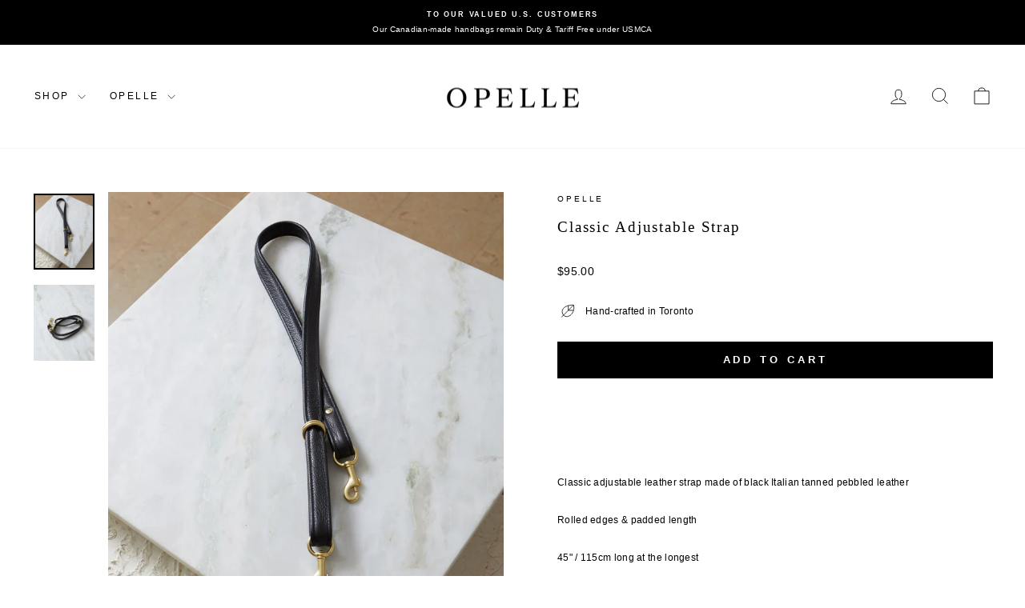

--- FILE ---
content_type: text/javascript; charset=utf-8
request_url: https://opellecreative.com/products/classic-adjustable-strap.js
body_size: 715
content:
{"id":7240761180344,"title":"Classic Adjustable Strap","handle":"classic-adjustable-strap","description":"\u003cp\u003e \u003c\/p\u003e\n\u003cp\u003e \u003c\/p\u003e\n\u003cp\u003eClassic adjustable leather strap made of black Italian tanned pebbled leather\u003cbr\u003e\u003c\/p\u003e\n\u003cp\u003eRolled edges \u0026amp; padded length\u003cbr\u003e\u003c\/p\u003e\n\u003cp\u003e45\" \/ 115cm long at the longest\u003c\/p\u003e\n\u003cp\u003e27\" \/ 69cm at the shortest\u003c\/p\u003e\n\u003cp\u003e \u003c\/p\u003e","published_at":"2022-11-17T14:04:35-05:00","created_at":"2022-11-17T14:04:37-05:00","vendor":"OPELLE","type":"Permanent Collection","tags":["available"],"price":9500,"price_min":9500,"price_max":9500,"available":true,"price_varies":false,"compare_at_price":null,"compare_at_price_min":0,"compare_at_price_max":0,"compare_at_price_varies":false,"variants":[{"id":42009882230968,"title":"Default Title","option1":"Default Title","option2":null,"option3":null,"sku":"SAL01","requires_shipping":true,"taxable":true,"featured_image":null,"available":true,"name":"Classic Adjustable Strap","public_title":null,"options":["Default Title"],"price":9500,"weight":0,"compare_at_price":null,"inventory_quantity":2,"inventory_management":"shopify","inventory_policy":"deny","barcode":"","requires_selling_plan":false,"selling_plan_allocations":[]}],"images":["\/\/cdn.shopify.com\/s\/files\/1\/0149\/6972\/products\/vaiyulaw_OpelleSS22-77.jpg?v=1668711877","\/\/cdn.shopify.com\/s\/files\/1\/0149\/6972\/products\/vaiyulaw_OpelleSS22-79.jpg?v=1668711877"],"featured_image":"\/\/cdn.shopify.com\/s\/files\/1\/0149\/6972\/products\/vaiyulaw_OpelleSS22-77.jpg?v=1668711877","options":[{"name":"Title","position":1,"values":["Default Title"]}],"url":"\/products\/classic-adjustable-strap","media":[{"alt":"Classic Adjustable Strap - Opelle bag Permanent Collection - Opelle leather handbag handcrafted leather bag toronto Canada","id":31232490864824,"position":1,"preview_image":{"aspect_ratio":0.8,"height":2250,"width":1800,"src":"https:\/\/cdn.shopify.com\/s\/files\/1\/0149\/6972\/products\/vaiyulaw_OpelleSS22-77.jpg?v=1668711877"},"aspect_ratio":0.8,"height":2250,"media_type":"image","src":"https:\/\/cdn.shopify.com\/s\/files\/1\/0149\/6972\/products\/vaiyulaw_OpelleSS22-77.jpg?v=1668711877","width":1800},{"alt":"Classic Adjustable Strap - Opelle bag Permanent Collection - Opelle leather handbag handcrafted leather bag toronto Canada","id":31232490897592,"position":2,"preview_image":{"aspect_ratio":0.8,"height":2250,"width":1800,"src":"https:\/\/cdn.shopify.com\/s\/files\/1\/0149\/6972\/products\/vaiyulaw_OpelleSS22-79.jpg?v=1668711877"},"aspect_ratio":0.8,"height":2250,"media_type":"image","src":"https:\/\/cdn.shopify.com\/s\/files\/1\/0149\/6972\/products\/vaiyulaw_OpelleSS22-79.jpg?v=1668711877","width":1800}],"requires_selling_plan":false,"selling_plan_groups":[]}